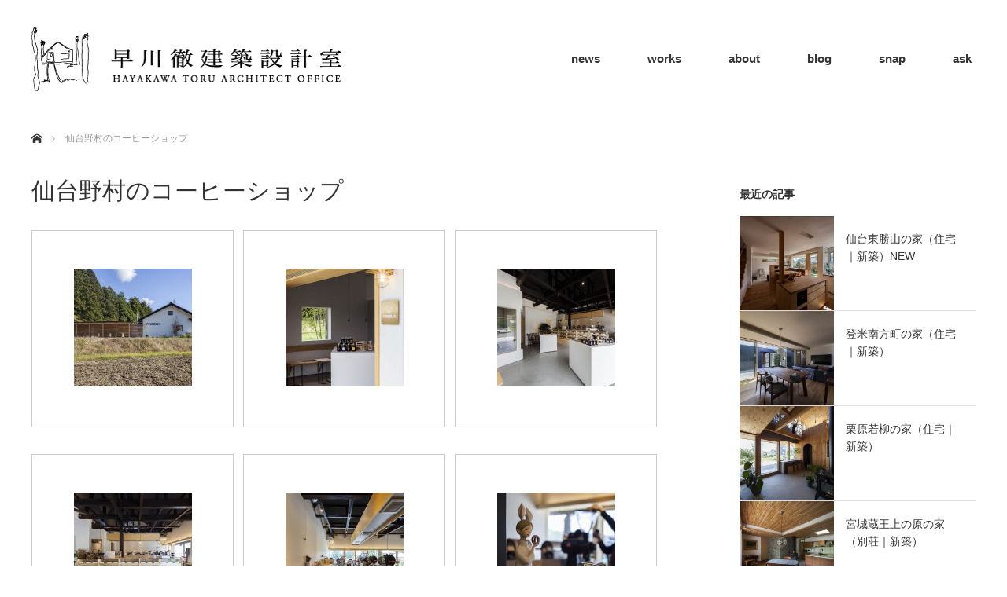

--- FILE ---
content_type: text/html; charset=UTF-8
request_url: http://www.haya-kawa.jp/%E4%BB%99%E5%8F%B0%E9%87%8E%E6%9D%91%E3%81%AE%E3%82%B3%E3%83%BC%E3%83%92%E3%83%BC%E3%82%B7%E3%83%A7%E3%83%83%E3%83%97-2
body_size: 6962
content:
<!DOCTYPE html>
<html class="pc" lang="ja">
<head>
<meta charset="UTF-8">
<!--[if IE]><meta http-equiv="X-UA-Compatible" content="IE=edge"><![endif]-->
<meta name="viewport" content="width=device-width">
<title>仙台野村のコーヒーショップ | 仙台 設計事務所 早川徹建築設計室</title>
<meta name="description" content="works top...">
<link rel="pingback" href="http://www.haya-kawa.jp/wordpress/xmlrpc.php">
<meta name='robots' content='max-image-preview:large' />
<link rel='dns-prefetch' href='//s.w.org' />
<link rel="alternate" type="application/rss+xml" title="仙台 設計事務所 早川徹建築設計室 &raquo; フィード" href="http://www.haya-kawa.jp/feed" />
<link rel="alternate" type="application/rss+xml" title="仙台 設計事務所 早川徹建築設計室 &raquo; コメントフィード" href="http://www.haya-kawa.jp/comments/feed" />
<link rel='stylesheet' id='style-css'  href='http://www.haya-kawa.jp/wordpress/wp-content/themes/monolith_tcd042/style.css?ver=1.2' type='text/css' media='all' />
<link rel='stylesheet' id='wp-block-library-css'  href='http://www.haya-kawa.jp/wordpress/wp-includes/css/dist/block-library/style.min.css?ver=5.8.12' type='text/css' media='all' />
<link rel='stylesheet' id='fancybox-for-wp-css'  href='http://www.haya-kawa.jp/wordpress/wp-content/plugins/fancybox-for-wordpress/assets/css/fancybox.css?ver=1.3.4' type='text/css' media='all' />
<link rel='stylesheet' id='tcd-maps-css'  href='http://www.haya-kawa.jp/wordpress/wp-content/plugins/tcd-google-maps/admin.css?ver=5.8.12' type='text/css' media='all' />
<script type='text/javascript' src='http://www.haya-kawa.jp/wordpress/wp-includes/js/jquery/jquery.min.js?ver=3.6.0' id='jquery-core-js'></script>
<script type='text/javascript' src='http://www.haya-kawa.jp/wordpress/wp-includes/js/jquery/jquery-migrate.min.js?ver=3.3.2' id='jquery-migrate-js'></script>
<script type='text/javascript' src='http://www.haya-kawa.jp/wordpress/wp-content/plugins/fancybox-for-wordpress/assets/js/jquery.fancybox.js?ver=1.3.4' id='fancybox-for-wp-js'></script>
<link rel="https://api.w.org/" href="http://www.haya-kawa.jp/wp-json/" /><link rel="alternate" type="application/json" href="http://www.haya-kawa.jp/wp-json/wp/v2/pages/3160" /><link rel="canonical" href="http://www.haya-kawa.jp/%e4%bb%99%e5%8f%b0%e9%87%8e%e6%9d%91%e3%81%ae%e3%82%b3%e3%83%bc%e3%83%92%e3%83%bc%e3%82%b7%e3%83%a7%e3%83%83%e3%83%97-2" />
<link rel='shortlink' href='http://www.haya-kawa.jp/?p=3160' />
<link rel="alternate" type="application/json+oembed" href="http://www.haya-kawa.jp/wp-json/oembed/1.0/embed?url=http%3A%2F%2Fwww.haya-kawa.jp%2F%25e4%25bb%2599%25e5%258f%25b0%25e9%2587%258e%25e6%259d%2591%25e3%2581%25ae%25e3%2582%25b3%25e3%2583%25bc%25e3%2583%2592%25e3%2583%25bc%25e3%2582%25b7%25e3%2583%25a7%25e3%2583%2583%25e3%2583%2597-2" />
<link rel="alternate" type="text/xml+oembed" href="http://www.haya-kawa.jp/wp-json/oembed/1.0/embed?url=http%3A%2F%2Fwww.haya-kawa.jp%2F%25e4%25bb%2599%25e5%258f%25b0%25e9%2587%258e%25e6%259d%2591%25e3%2581%25ae%25e3%2582%25b3%25e3%2583%25bc%25e3%2583%2592%25e3%2583%25bc%25e3%2582%25b7%25e3%2583%25a7%25e3%2583%2583%25e3%2583%2597-2&#038;format=xml" />

<!-- Fancybox for WordPress v3.3.3 -->
<style type="text/css">
	.fancybox-slide--image .fancybox-content{background-color: #FFFFFF}div.fancybox-caption{display:none !important;}
	
	img.fancybox-image{border-width:10px;border-color:#FFFFFF;border-style:solid;}
	div.fancybox-bg{background-color:rgba(102,102,102,0.3);opacity:1 !important;}div.fancybox-content{border-color:#FFFFFF}
	div#fancybox-title{background-color:#FFFFFF}
	div.fancybox-content{background-color:#FFFFFF}
	div#fancybox-title-inside{color:#333333}
	
	
	
	div.fancybox-caption p.caption-title{display:inline-block}
	div.fancybox-caption p.caption-title{font-size:14px}
	div.fancybox-caption p.caption-title{color:#333333}
	div.fancybox-caption {color:#333333}div.fancybox-caption p.caption-title {background:#fff; width:auto;padding:10px 30px;}div.fancybox-content p.caption-title{color:#333333;margin: 0;padding: 5px 0;}body.fancybox-active .fancybox-container .fancybox-stage .fancybox-content .fancybox-close-small{display:block;}
</style><script type="text/javascript">
	jQuery(function () {

		var mobileOnly = false;
		
		if (mobileOnly) {
			return;
		}

		jQuery.fn.getTitle = function () { // Copy the title of every IMG tag and add it to its parent A so that fancybox can show titles
			var arr = jQuery("a[data-fancybox]");
									jQuery.each(arr, function() {
										var title = jQuery(this).children("img").attr("title");
										 var caption = jQuery(this).next("figcaption").html();
                                        if(caption && title){jQuery(this).attr("title",title+" " + caption)}else if(title){ jQuery(this).attr("title",title);}else if(caption){jQuery(this).attr("title",caption);}
									});			}

		// Supported file extensions

				var thumbnails = jQuery("a:has(img)").not(".nolightbox").not('.envira-gallery-link').not('.ngg-simplelightbox').filter(function () {
			return /\.(jpe?g|png|gif|mp4|webp|bmp|pdf)(\?[^/]*)*$/i.test(jQuery(this).attr('href'))
		});
		

		// Add data-type iframe for links that are not images or videos.
		var iframeLinks = jQuery('.fancyboxforwp').filter(function () {
			return !/\.(jpe?g|png|gif|mp4|webp|bmp|pdf)(\?[^/]*)*$/i.test(jQuery(this).attr('href'))
		}).filter(function () {
			return !/vimeo|youtube/i.test(jQuery(this).attr('href'))
		});
		iframeLinks.attr({"data-type": "iframe"}).getTitle();

				// Gallery All
		thumbnails.addClass("fancyboxforwp").attr("data-fancybox", "gallery").getTitle();
		iframeLinks.attr({"data-fancybox": "gallery"}).getTitle();

		// Gallery type NONE
		
		// Call fancybox and apply it on any link with a rel atribute that starts with "fancybox", with the options set on the admin panel
		jQuery("a.fancyboxforwp").fancyboxforwp({
			loop: false,
			smallBtn: true,
			zoomOpacity: "auto",
			animationEffect: "fade",
			animationDuration: 500,
			transitionEffect: "fade",
			transitionDuration: "300",
			overlayShow: true,
			overlayOpacity: "0.3",
			titleShow: true,
			titlePosition: "inside",
			keyboard: true,
			showCloseButton: true,
			arrows: true,
			clickContent:false,
			clickSlide: "close",
			mobile: {
				clickContent: function (current, event) {
					return current.type === "image" ? "toggleControls" : false;
				},
				clickSlide: function (current, event) {
					return current.type === "image" ? "close" : "close";
				},
			},
			wheel: false,
			toolbar: true,
			preventCaptionOverlap: true,
			onInit: function() { },			onDeactivate
	: function() { },		beforeClose: function() { },			afterShow: function(instance) { jQuery( ".fancybox-image" ).on("click", function( ){ ( instance.isScaledDown() ) ? instance.scaleToActual() : instance.scaleToFit() }) },				afterClose: function() { },					caption : function( instance, item ) {var title ="";if("undefined" != typeof jQuery(this).context ){var title = jQuery(this).context.title;} else { var title = ("undefined" != typeof jQuery(this).attr("title")) ? jQuery(this).attr("title") : false;}var caption = jQuery(this).data('caption') || '';if ( item.type === 'image' && title.length ) {caption = (caption.length ? caption + '<br />' : '') + '<p class="caption-title">'+title+'</p>' ;}return caption;},
		afterLoad : function( instance, current ) {current.$content.append('<div class=\"fancybox-custom-caption inside-caption\" style=\" position: absolute;left:0;right:0;color:#000;margin:0 auto;bottom:0;text-align:center;background-color:#FFFFFF \">' + current.opts.caption + '</div>');},
			})
		;

			})
</script>
<!-- END Fancybox for WordPress -->

<link rel="stylesheet" href="http://www.haya-kawa.jp/wordpress/wp-content/themes/monolith_tcd042/css/design-plus.css?ver=1.2">
<link rel="stylesheet" href="http://www.haya-kawa.jp/wordpress/wp-content/themes/monolith_tcd042/css/sns-botton.css?ver=1.2">
<link rel="stylesheet" href="https://fonts.googleapis.com/css?family=Roboto:100,300">
<link rel="stylesheet" media="screen and (max-width:770px)" href="http://www.haya-kawa.jp/wordpress/wp-content/themes/monolith_tcd042/css/responsive.css?ver=1.2">
<link rel="stylesheet" media="screen and (max-width:770px)" href="http://www.haya-kawa.jp/wordpress/wp-content/themes/monolith_tcd042/css/footer-bar.css?ver=1.2">

<script src="http://www.haya-kawa.jp/wordpress/wp-content/themes/monolith_tcd042/js/jquery.easing.1.3.js?ver=1.2"></script>
<script src="http://www.haya-kawa.jp/wordpress/wp-content/themes/monolith_tcd042/js/jscript.js?ver=1.2"></script>
<script src="http://www.haya-kawa.jp/wordpress/wp-content/themes/monolith_tcd042/js/footer-bar.js?ver=1.2"></script>
<script src="http://www.haya-kawa.jp/wordpress/wp-content/themes/monolith_tcd042/js/comment.js?ver=1.2"></script>

<style type="text/css">
body, input, textarea { font-family: "Segoe UI", Verdana, "游ゴシック", YuGothic, "Hiragino Kaku Gothic ProN", Meiryo, sans-serif; }
.rich_font { font-family: "Hiragino Sans", "ヒラギノ角ゴ ProN", "Hiragino Kaku Gothic ProN", "游ゴシック", YuGothic, "メイリオ", Meiryo, sans-serif; font-weight: 100;
}

body { font-size:15px; }

.pc #header .logo { font-size:21px; }
.pc #footer_top .logo { font-size:21px; }
.mobile #header .logo { font-size:18px; }

#blog_list li .image img, #related_post li a.image img, .styled_post_list1 .image img, #recent_news .image img, .project_list_widget .image img, .index_box_list .image img, #project_list .image img, #previous_next_post .image img {
  -webkit-transition: all 0.75s ease; -moz-transition: all 0.75s ease; transition: all 0.75s ease;
  -webkit-transform: scale(1); -moz-transform: scale(1); -ms-transform: scale(1); -o-transform: scale(1); transform: scale(1);
  -webkit-backface-visibility:hidden; backface-visibility:hidden;
}
#blog_list li .image:hover img, #related_post li a.image:hover img, .styled_post_list1 .image:hover img, #recent_news .image:hover img, .project_list_widget .image:hover img, .index_box_list .image:hover img, #project_list .image:hover img, #previous_next_post .image:hover img {
  -webkit-transform: scale(1.2); -moz-transform: scale(1.2); -ms-transform: scale(1.2); -o-transform: scale(1.2); transform: scale(1.2);
}

.pc #global_menu > ul > li > a { color:#333333; }

#post_title { font-size:30px; }
.post_content { font-size:15px; }

a:hover, #comment_header ul li a:hover, .pc #global_menu > ul > li.active > a, .pc #global_menu li.current-menu-item > a, .pc #global_menu > ul > li > a:hover, #header_logo .logo a:hover, #bread_crumb li.home a:hover:before, #bread_crumb li a:hover,
 #archive_news_list li a .entry-date, #related_post li .title a:hover, #comment_headline, #footer_widget .footer_headline, .index_news_list ol a .entry-date, .footer_menu li:first-child a, .footer_menu li:only-child a, .color_headline, #project_title, #project_list .title span.project_title, .post_content a
  { color:#821E46; }

.post_content a:hover
{ color:#6B6C6A; }

.pc #global_menu ul ul a, #return_top a:hover, .next_page_link a:hover, .collapse_category_list li a:hover .count, .slick-arrow:hover, #blog_list .category a:hover, #index_blog .index_blog_link:hover, #footer_address .button:hover, #post_meta_top .category a:hover,
 #archive_news_list .headline, .side_headline, #previous_next_page a:hover, .page_navi a:hover, .page_navi span.current, .page_navi p.back a:hover, .collapse_category_list li a:hover .count, .mobile #global_menu li a:hover,
  #wp-calendar td a:hover, #wp-calendar #prev a:hover, #wp-calendar #next a:hover, .widget_search #search-btn input:hover, .widget_search #searchsubmit:hover, .side_widget.google_search #searchsubmit:hover,
   #submit_comment:hover, #comment_header ul li a:hover, #comment_header ul li.comment_switch_active a, #comment_header #comment_closed p, #post_pagination a:hover, #post_pagination p, a.menu_button:hover, .mobile .footer_menu a:hover, .mobile #footer_menu_bottom li a:hover,
  .project_pager a:hover, #project_catgory_sort li a.active, #project_catgory_sort li a:hover, #project_catgory_sort li.current-cat a, #project_side_content h3
 { background-color:#821E46; }

.pc #global_menu ul ul a:hover, .index_news_list a.archive_link:hover
 { background-color:#6B6C6A; }

#recent_news .headline, .index_news_list .headline, #blog_list .date, #post_meta_top .date, #related_post
 { background-color:#D1D1D1; }

.index_news_list a.archive_link, #index_blog .index_blog_link, .page_navi p.back a
{ background-color:#EAEAEA; }

#comment_textarea textarea:focus, #guest_info input:focus, #comment_header ul li a:hover, #comment_header ul li.comment_switch_active a, #comment_header #comment_closed p, #post_meta_top .category a:hover, #project_catgory_sort .current-cat, #project_catgory_sort li:hover, #project_catgory_sort .current-cat:last-child, #post_pagination p, #post_pagination a:hover, .page_navi span.current, .page_navi a:hover
 { border-color:#821E46; }
#project_catgory_sort .current-cat + li, #project_catgory_sort li:hover + li, .page_navi .current-cat + li a
{ border-left-color:#821E46; }

@media screen and (max-width:600px) {
  #project_catgory_sort .current-cat { border-right-color:#821E46!important; }
}

#comment_header ul li.comment_switch_active a:after, #comment_header #comment_closed p:after
 { border-color:#821E46 transparent transparent transparent; }

.collapse_category_list li a:before
 { border-color: transparent transparent transparent #821E46; }

.footer_menu li:first-child a, .footer_menu li:only-child a { pointer-events:none; }

#site_loader_spinner { border:4px solid rgba(130,30,70,0.2); border-top-color:#821E46; }

.pc #global_menu > ul > li > a{
font-size: 15px;
padding-top: 10px;
}
.pc #copyright{
font-size: 10px;
}

.gallery-item{ border:1px solid #ccc; }
#article #gallery-1 .gallery-item{
    padding-top: 48px;
    padding-bottom: 40px;
    width: 30%;
}
.gallery-item{
    margin: 0 12px 12px 0;
}


#archive_news_list li{
    border: none;
    border-bottom: 1px solid #ddd;
}

.center{
    text-align: center;
}


dl.works-detail{

}
.works-detail dt{
  width : 100px;
  float : left;/* 左に寄せる */
  clear : both;/* フロートの解除 */
}
.works-detail dd{

}

h3.side_headline{ background-color:#fff; }
.side_headline{ padding:0; }
.widget_archive .side_headline, .widget_categories .side_headline, .tcdw_archive_list_widget .side_headline{ margin:0; }
.widget_archive, .widget_categories, .tcdw_archive_list_widget{ padding:0; }
#archive_news_list h2.headline{background-color:#fff;  }
#project_list .title span.project_title { color:none; }
#recent_news .headline, .index_news_list .headline, #blog_list .date, #post_meta_top .date, #related_post{ background-color:#fff;  }
.pc #global_menu ul ul a:hover, .index_news_list a.archive_link:hover{ background-color:#fff;  }

.index_news_list a.archive_link, #index_blog .index_blog_link, .page_navi p.back a{ background-color:#fff; color:black; }

</style>





<style type="text/css"></style></head>
<body id="body" class="page-template-default page page-id-3160">


 <div id="header" style="background-color: rgba(255, 255, 255, 0.7);">
  <div id="header_inner" class="clearfix">
   <div id="logo_image">
 <h1 class="logo">
  <a href="http://www.haya-kawa.jp/" title="仙台 設計事務所 早川徹建築設計室" data-label="仙台 設計事務所 早川徹建築設計室"><img class="h_logo" src="http://www.haya-kawa.jp/wordpress/wp-content/uploads/2017/04/logo.png?1769020421" alt="仙台 設計事務所 早川徹建築設計室" title="仙台 設計事務所 早川徹建築設計室" /></a>
 </h1>
</div>
      <div id="global_menu">
    <ul id="menu-%e3%82%b0%e3%83%ad%e3%83%bc%e3%83%90%e3%83%ab%e3%83%a1%e3%83%8b%e3%83%a5%e3%83%bc" class="menu"><li id="menu-item-56" class="menu-item menu-item-type-custom menu-item-object-custom menu-item-56"><a href="/event">news</a></li>
<li id="menu-item-22" class="menu-item menu-item-type-post_type menu-item-object-page menu-item-22"><a href="http://www.haya-kawa.jp/%e3%83%96%e3%83%ad%e3%82%b0%e4%b8%80%e8%a6%a7%e3%83%9a%e3%83%bc%e3%82%b8">works</a></li>
<li id="menu-item-21" class="menu-item menu-item-type-post_type menu-item-object-page menu-item-21"><a href="http://www.haya-kawa.jp/about">about</a></li>
<li id="menu-item-23" class="menu-item menu-item-type-custom menu-item-object-custom menu-item-23"><a target="_blank" rel="noopener" href="http://blog.haya-kawa.jp">blog</a></li>
<li id="menu-item-57" class="menu-item menu-item-type-custom menu-item-object-custom menu-item-57"><a href="/project">snap</a></li>
<li id="menu-item-24" class="menu-item menu-item-type-custom menu-item-object-custom menu-item-24"><a href="mailto:toru@haya-kawa.jp">ask</a></li>
</ul>   </div>
   <a href="#" class="menu_button"><span>menu</span></a>
     </div>
 </div><!-- END #header -->

 
 <div id="main_contents" class="clearfix">


<div id="bread_crumb">

<ul class="clearfix">
 <li class="home"><a href="http://www.haya-kawa.jp/"><span>ホーム</span></a></li>

 <li class="last">仙台野村のコーヒーショップ</li>

</ul>
</div>
<div id="main_col" class="clearfix">

 <div id="left_col">

 
 <div id="article">

  <h2 id="post_title" class="rich_font">仙台野村のコーヒーショップ</h2>

  <div class="post_content clearfix">
   
		<style type="text/css">
			#gallery-1 {
				margin: auto;
			}
			#gallery-1 .gallery-item {
				float: left;
				margin-top: 10px;
				text-align: center;
				width: 33%;
			}
			#gallery-1 img {
				border: 2px solid #cfcfcf;
			}
			#gallery-1 .gallery-caption {
				margin-left: 0;
			}
			/* see gallery_shortcode() in wp-includes/media.php */
		</style>
		<div id='gallery-1' class='gallery galleryid-3160 gallery-columns-3 gallery-size-thumbnail'><dl class='gallery-item'>
			<dt class='gallery-icon landscape'>
				<a href='http://www.haya-kawa.jp/wordpress/wp-content/uploads/2022/11/frigoles_01.jpg'><img width="150" height="150" src="http://www.haya-kawa.jp/wordpress/wp-content/uploads/2022/11/frigoles_01-150x150.jpg" class="attachment-thumbnail size-thumbnail" alt="" loading="lazy" srcset="http://www.haya-kawa.jp/wordpress/wp-content/uploads/2022/11/frigoles_01-150x150.jpg 150w, http://www.haya-kawa.jp/wordpress/wp-content/uploads/2022/11/frigoles_01-200x200.jpg 200w, http://www.haya-kawa.jp/wordpress/wp-content/uploads/2022/11/frigoles_01-300x300.jpg 300w, http://www.haya-kawa.jp/wordpress/wp-content/uploads/2022/11/frigoles_01-120x120.jpg 120w" sizes="(max-width: 150px) 100vw, 150px" /></a>
			</dt></dl><dl class='gallery-item'>
			<dt class='gallery-icon portrait'>
				<a href='http://www.haya-kawa.jp/wordpress/wp-content/uploads/2022/11/frigoles_02.jpg'><img width="150" height="150" src="http://www.haya-kawa.jp/wordpress/wp-content/uploads/2022/11/frigoles_02-150x150.jpg" class="attachment-thumbnail size-thumbnail" alt="" loading="lazy" srcset="http://www.haya-kawa.jp/wordpress/wp-content/uploads/2022/11/frigoles_02-150x150.jpg 150w, http://www.haya-kawa.jp/wordpress/wp-content/uploads/2022/11/frigoles_02-200x200.jpg 200w, http://www.haya-kawa.jp/wordpress/wp-content/uploads/2022/11/frigoles_02-300x300.jpg 300w, http://www.haya-kawa.jp/wordpress/wp-content/uploads/2022/11/frigoles_02-120x120.jpg 120w" sizes="(max-width: 150px) 100vw, 150px" /></a>
			</dt></dl><dl class='gallery-item'>
			<dt class='gallery-icon landscape'>
				<a href='http://www.haya-kawa.jp/wordpress/wp-content/uploads/2022/11/frigoles_03.jpg'><img width="150" height="150" src="http://www.haya-kawa.jp/wordpress/wp-content/uploads/2022/11/frigoles_03-150x150.jpg" class="attachment-thumbnail size-thumbnail" alt="" loading="lazy" srcset="http://www.haya-kawa.jp/wordpress/wp-content/uploads/2022/11/frigoles_03-150x150.jpg 150w, http://www.haya-kawa.jp/wordpress/wp-content/uploads/2022/11/frigoles_03-200x200.jpg 200w, http://www.haya-kawa.jp/wordpress/wp-content/uploads/2022/11/frigoles_03-300x300.jpg 300w, http://www.haya-kawa.jp/wordpress/wp-content/uploads/2022/11/frigoles_03-120x120.jpg 120w" sizes="(max-width: 150px) 100vw, 150px" /></a>
			</dt></dl><br style="clear: both" /><dl class='gallery-item'>
			<dt class='gallery-icon landscape'>
				<a href='http://www.haya-kawa.jp/wordpress/wp-content/uploads/2022/11/frigoles_04.jpg'><img width="150" height="150" src="http://www.haya-kawa.jp/wordpress/wp-content/uploads/2022/11/frigoles_04-150x150.jpg" class="attachment-thumbnail size-thumbnail" alt="" loading="lazy" srcset="http://www.haya-kawa.jp/wordpress/wp-content/uploads/2022/11/frigoles_04-150x150.jpg 150w, http://www.haya-kawa.jp/wordpress/wp-content/uploads/2022/11/frigoles_04-200x200.jpg 200w, http://www.haya-kawa.jp/wordpress/wp-content/uploads/2022/11/frigoles_04-300x300.jpg 300w, http://www.haya-kawa.jp/wordpress/wp-content/uploads/2022/11/frigoles_04-120x120.jpg 120w" sizes="(max-width: 150px) 100vw, 150px" /></a>
			</dt></dl><dl class='gallery-item'>
			<dt class='gallery-icon portrait'>
				<a href='http://www.haya-kawa.jp/wordpress/wp-content/uploads/2022/11/frigoles_05.jpg'><img width="150" height="150" src="http://www.haya-kawa.jp/wordpress/wp-content/uploads/2022/11/frigoles_05-150x150.jpg" class="attachment-thumbnail size-thumbnail" alt="" loading="lazy" srcset="http://www.haya-kawa.jp/wordpress/wp-content/uploads/2022/11/frigoles_05-150x150.jpg 150w, http://www.haya-kawa.jp/wordpress/wp-content/uploads/2022/11/frigoles_05-200x200.jpg 200w, http://www.haya-kawa.jp/wordpress/wp-content/uploads/2022/11/frigoles_05-300x300.jpg 300w, http://www.haya-kawa.jp/wordpress/wp-content/uploads/2022/11/frigoles_05-120x120.jpg 120w" sizes="(max-width: 150px) 100vw, 150px" /></a>
			</dt></dl><dl class='gallery-item'>
			<dt class='gallery-icon landscape'>
				<a href='http://www.haya-kawa.jp/wordpress/wp-content/uploads/2022/11/frigoles_06.jpg'><img width="150" height="150" src="http://www.haya-kawa.jp/wordpress/wp-content/uploads/2022/11/frigoles_06-150x150.jpg" class="attachment-thumbnail size-thumbnail" alt="" loading="lazy" srcset="http://www.haya-kawa.jp/wordpress/wp-content/uploads/2022/11/frigoles_06-150x150.jpg 150w, http://www.haya-kawa.jp/wordpress/wp-content/uploads/2022/11/frigoles_06-200x200.jpg 200w, http://www.haya-kawa.jp/wordpress/wp-content/uploads/2022/11/frigoles_06-300x300.jpg 300w, http://www.haya-kawa.jp/wordpress/wp-content/uploads/2022/11/frigoles_06-120x120.jpg 120w" sizes="(max-width: 150px) 100vw, 150px" /></a>
			</dt></dl><br style="clear: both" /><dl class='gallery-item'>
			<dt class='gallery-icon landscape'>
				<a href='http://www.haya-kawa.jp/wordpress/wp-content/uploads/2022/11/frigoles_07.jpg'><img width="150" height="150" src="http://www.haya-kawa.jp/wordpress/wp-content/uploads/2022/11/frigoles_07-150x150.jpg" class="attachment-thumbnail size-thumbnail" alt="" loading="lazy" srcset="http://www.haya-kawa.jp/wordpress/wp-content/uploads/2022/11/frigoles_07-150x150.jpg 150w, http://www.haya-kawa.jp/wordpress/wp-content/uploads/2022/11/frigoles_07-200x200.jpg 200w, http://www.haya-kawa.jp/wordpress/wp-content/uploads/2022/11/frigoles_07-300x300.jpg 300w, http://www.haya-kawa.jp/wordpress/wp-content/uploads/2022/11/frigoles_07-120x120.jpg 120w" sizes="(max-width: 150px) 100vw, 150px" /></a>
			</dt></dl><dl class='gallery-item'>
			<dt class='gallery-icon landscape'>
				<a href='http://www.haya-kawa.jp/wordpress/wp-content/uploads/2022/11/frigoles_08.jpg'><img width="150" height="150" src="http://www.haya-kawa.jp/wordpress/wp-content/uploads/2022/11/frigoles_08-150x150.jpg" class="attachment-thumbnail size-thumbnail" alt="" loading="lazy" srcset="http://www.haya-kawa.jp/wordpress/wp-content/uploads/2022/11/frigoles_08-150x150.jpg 150w, http://www.haya-kawa.jp/wordpress/wp-content/uploads/2022/11/frigoles_08-200x200.jpg 200w, http://www.haya-kawa.jp/wordpress/wp-content/uploads/2022/11/frigoles_08-300x300.jpg 300w, http://www.haya-kawa.jp/wordpress/wp-content/uploads/2022/11/frigoles_08-120x120.jpg 120w" sizes="(max-width: 150px) 100vw, 150px" /></a>
			</dt></dl><dl class='gallery-item'>
			<dt class='gallery-icon landscape'>
				<a href='http://www.haya-kawa.jp/wordpress/wp-content/uploads/2022/11/frigoles_09.jpg'><img width="150" height="150" src="http://www.haya-kawa.jp/wordpress/wp-content/uploads/2022/11/frigoles_09-150x150.jpg" class="attachment-thumbnail size-thumbnail" alt="" loading="lazy" srcset="http://www.haya-kawa.jp/wordpress/wp-content/uploads/2022/11/frigoles_09-150x150.jpg 150w, http://www.haya-kawa.jp/wordpress/wp-content/uploads/2022/11/frigoles_09-200x200.jpg 200w, http://www.haya-kawa.jp/wordpress/wp-content/uploads/2022/11/frigoles_09-300x300.jpg 300w, http://www.haya-kawa.jp/wordpress/wp-content/uploads/2022/11/frigoles_09-120x120.jpg 120w" sizes="(max-width: 150px) 100vw, 150px" /></a>
			</dt></dl><br style="clear: both" /><dl class='gallery-item'>
			<dt class='gallery-icon landscape'>
				<a href='http://www.haya-kawa.jp/wordpress/wp-content/uploads/2022/11/frigoles_10.jpg'><img width="150" height="150" src="http://www.haya-kawa.jp/wordpress/wp-content/uploads/2022/11/frigoles_10-150x150.jpg" class="attachment-thumbnail size-thumbnail" alt="" loading="lazy" srcset="http://www.haya-kawa.jp/wordpress/wp-content/uploads/2022/11/frigoles_10-150x150.jpg 150w, http://www.haya-kawa.jp/wordpress/wp-content/uploads/2022/11/frigoles_10-200x200.jpg 200w, http://www.haya-kawa.jp/wordpress/wp-content/uploads/2022/11/frigoles_10-300x300.jpg 300w, http://www.haya-kawa.jp/wordpress/wp-content/uploads/2022/11/frigoles_10-120x120.jpg 120w" sizes="(max-width: 150px) 100vw, 150px" /></a>
			</dt></dl><dl class='gallery-item'>
			<dt class='gallery-icon landscape'>
				<a href='http://www.haya-kawa.jp/wordpress/wp-content/uploads/2022/11/frigoles_11.jpg'><img width="150" height="150" src="http://www.haya-kawa.jp/wordpress/wp-content/uploads/2022/11/frigoles_11-150x150.jpg" class="attachment-thumbnail size-thumbnail" alt="" loading="lazy" srcset="http://www.haya-kawa.jp/wordpress/wp-content/uploads/2022/11/frigoles_11-150x150.jpg 150w, http://www.haya-kawa.jp/wordpress/wp-content/uploads/2022/11/frigoles_11-200x200.jpg 200w, http://www.haya-kawa.jp/wordpress/wp-content/uploads/2022/11/frigoles_11-300x300.jpg 300w, http://www.haya-kawa.jp/wordpress/wp-content/uploads/2022/11/frigoles_11-120x120.jpg 120w" sizes="(max-width: 150px) 100vw, 150px" /></a>
			</dt></dl><dl class='gallery-item'>
			<dt class='gallery-icon landscape'>
				<a href='http://www.haya-kawa.jp/wordpress/wp-content/uploads/2022/11/frigoles_12.jpg'><img width="150" height="150" src="http://www.haya-kawa.jp/wordpress/wp-content/uploads/2022/11/frigoles_12-150x150.jpg" class="attachment-thumbnail size-thumbnail" alt="" loading="lazy" srcset="http://www.haya-kawa.jp/wordpress/wp-content/uploads/2022/11/frigoles_12-150x150.jpg 150w, http://www.haya-kawa.jp/wordpress/wp-content/uploads/2022/11/frigoles_12-200x200.jpg 200w, http://www.haya-kawa.jp/wordpress/wp-content/uploads/2022/11/frigoles_12-300x300.jpg 300w, http://www.haya-kawa.jp/wordpress/wp-content/uploads/2022/11/frigoles_12-120x120.jpg 120w" sizes="(max-width: 150px) 100vw, 150px" /></a>
			</dt></dl><br style="clear: both" />
		</div>



<p></p>



<p><a href="http://www.haya-kawa.jp/%e3%83%96%e3%83%ad%e3%82%b0%e4%b8%80%e8%a6%a7%e3%83%9a%e3%83%bc%e3%82%b8">works top</a></p>
     </div>

 </div><!-- END #article -->

 
 </div><!-- END #left_col -->

  <div id="side_col">
  <div class="side_widget clearfix styled_post_list1_widget" id="styled_post_list1_widget-2">
<h3 class="side_headline"><span>最近の記事</span></h3><ol class="styled_post_list1">
 <li class="clearfix">
   <a class="image" href="http://www.haya-kawa.jp/%e6%96%b0%e7%af%89/%e4%bb%99%e5%8f%b0%e6%9d%b1%e5%8b%9d%e5%b1%b1%e3%81%ae%e5%ae%b6%ef%bc%88%e4%bd%8f%e5%ae%85%ef%bd%9c%e6%96%b0%e7%af%89%ef%bc%89new"><img width="200" height="200" src="http://www.haya-kawa.jp/wordpress/wp-content/uploads/2026/01/katsuyama_00-200x200.jpg" class="attachment-size1 size-size1 wp-post-image" alt="" loading="lazy" srcset="http://www.haya-kawa.jp/wordpress/wp-content/uploads/2026/01/katsuyama_00-200x200.jpg 200w, http://www.haya-kawa.jp/wordpress/wp-content/uploads/2026/01/katsuyama_00-150x150.jpg 150w, http://www.haya-kawa.jp/wordpress/wp-content/uploads/2026/01/katsuyama_00-300x300.jpg 300w, http://www.haya-kawa.jp/wordpress/wp-content/uploads/2026/01/katsuyama_00-120x120.jpg 120w" sizes="(max-width: 200px) 100vw, 200px" /></a>   <div class="info">
        <a class="title" href="http://www.haya-kawa.jp/%e6%96%b0%e7%af%89/%e4%bb%99%e5%8f%b0%e6%9d%b1%e5%8b%9d%e5%b1%b1%e3%81%ae%e5%ae%b6%ef%bc%88%e4%bd%8f%e5%ae%85%ef%bd%9c%e6%96%b0%e7%af%89%ef%bc%89new">仙台東勝山の家（住宅｜新築）NEW</a>
   </div>
 </li>
 <li class="clearfix">
   <a class="image" href="http://www.haya-kawa.jp/%e6%96%b0%e7%af%89/%e7%99%bb%e7%b1%b3%e5%8d%97%e6%96%b9%e7%94%ba%e3%81%ae%e5%ae%b6%ef%bc%88%e4%bd%8f%e5%ae%85%ef%bd%9c%e6%96%b0%e7%af%89%ef%bc%89new"><img width="200" height="200" src="http://www.haya-kawa.jp/wordpress/wp-content/uploads/2025/04/minamikata_00-200x200.jpg" class="attachment-size1 size-size1 wp-post-image" alt="" loading="lazy" srcset="http://www.haya-kawa.jp/wordpress/wp-content/uploads/2025/04/minamikata_00-200x200.jpg 200w, http://www.haya-kawa.jp/wordpress/wp-content/uploads/2025/04/minamikata_00-150x150.jpg 150w, http://www.haya-kawa.jp/wordpress/wp-content/uploads/2025/04/minamikata_00-300x300.jpg 300w, http://www.haya-kawa.jp/wordpress/wp-content/uploads/2025/04/minamikata_00-120x120.jpg 120w" sizes="(max-width: 200px) 100vw, 200px" /></a>   <div class="info">
        <a class="title" href="http://www.haya-kawa.jp/%e6%96%b0%e7%af%89/%e7%99%bb%e7%b1%b3%e5%8d%97%e6%96%b9%e7%94%ba%e3%81%ae%e5%ae%b6%ef%bc%88%e4%bd%8f%e5%ae%85%ef%bd%9c%e6%96%b0%e7%af%89%ef%bc%89new">登米南方町の家（住宅｜新築）</a>
   </div>
 </li>
 <li class="clearfix">
   <a class="image" href="http://www.haya-kawa.jp/%e6%96%b0%e7%af%89/%e6%a0%97%e5%8e%9f%e8%8b%a5%e6%9f%b3%e3%81%ae%e5%ae%b6%ef%bc%88%e4%bd%8f%e5%ae%85%ef%bd%9c%e6%96%b0%e7%af%89%ef%bc%89new"><img width="200" height="200" src="http://www.haya-kawa.jp/wordpress/wp-content/uploads/2024/12/wakayanagi_00-200x200.jpg" class="attachment-size1 size-size1 wp-post-image" alt="" loading="lazy" srcset="http://www.haya-kawa.jp/wordpress/wp-content/uploads/2024/12/wakayanagi_00-200x200.jpg 200w, http://www.haya-kawa.jp/wordpress/wp-content/uploads/2024/12/wakayanagi_00-150x150.jpg 150w, http://www.haya-kawa.jp/wordpress/wp-content/uploads/2024/12/wakayanagi_00-300x300.jpg 300w, http://www.haya-kawa.jp/wordpress/wp-content/uploads/2024/12/wakayanagi_00-120x120.jpg 120w" sizes="(max-width: 200px) 100vw, 200px" /></a>   <div class="info">
        <a class="title" href="http://www.haya-kawa.jp/%e6%96%b0%e7%af%89/%e6%a0%97%e5%8e%9f%e8%8b%a5%e6%9f%b3%e3%81%ae%e5%ae%b6%ef%bc%88%e4%bd%8f%e5%ae%85%ef%bd%9c%e6%96%b0%e7%af%89%ef%bc%89new">栗原若柳の家（住宅｜新築）</a>
   </div>
 </li>
 <li class="clearfix">
   <a class="image" href="http://www.haya-kawa.jp/%e6%96%b0%e7%af%89/%e8%94%b5%e7%8e%8b%e4%b8%8a%e3%81%ae%e5%8e%9f%e3%81%ae%e5%ae%b6%ef%bc%88%e5%88%a5%e8%8d%98%ef%bd%9c%e6%96%b0%e7%af%89%ef%bc%89new"><img width="200" height="200" src="http://www.haya-kawa.jp/wordpress/wp-content/uploads/2024/08/uenohara_00-200x200.jpg" class="attachment-size1 size-size1 wp-post-image" alt="" loading="lazy" srcset="http://www.haya-kawa.jp/wordpress/wp-content/uploads/2024/08/uenohara_00-200x200.jpg 200w, http://www.haya-kawa.jp/wordpress/wp-content/uploads/2024/08/uenohara_00-150x150.jpg 150w, http://www.haya-kawa.jp/wordpress/wp-content/uploads/2024/08/uenohara_00-300x300.jpg 300w, http://www.haya-kawa.jp/wordpress/wp-content/uploads/2024/08/uenohara_00-120x120.jpg 120w" sizes="(max-width: 200px) 100vw, 200px" /></a>   <div class="info">
        <a class="title" href="http://www.haya-kawa.jp/%e6%96%b0%e7%af%89/%e8%94%b5%e7%8e%8b%e4%b8%8a%e3%81%ae%e5%8e%9f%e3%81%ae%e5%ae%b6%ef%bc%88%e5%88%a5%e8%8d%98%ef%bd%9c%e6%96%b0%e7%af%89%ef%bc%89new">宮城蔵王上の原の家（別荘｜新築）</a>
   </div>
 </li>
 <li class="clearfix">
   <a class="image" href="http://www.haya-kawa.jp/%e6%96%b0%e7%af%89/3549"><img width="200" height="200" src="http://www.haya-kawa.jp/wordpress/wp-content/uploads/2024/07/misato_00-200x200.jpg" class="attachment-size1 size-size1 wp-post-image" alt="" loading="lazy" srcset="http://www.haya-kawa.jp/wordpress/wp-content/uploads/2024/07/misato_00-200x200.jpg 200w, http://www.haya-kawa.jp/wordpress/wp-content/uploads/2024/07/misato_00-150x150.jpg 150w, http://www.haya-kawa.jp/wordpress/wp-content/uploads/2024/07/misato_00-300x300.jpg 300w, http://www.haya-kawa.jp/wordpress/wp-content/uploads/2024/07/misato_00-120x120.jpg 120w" sizes="(max-width: 200px) 100vw, 200px" /></a>   <div class="info">
        <a class="title" href="http://www.haya-kawa.jp/%e6%96%b0%e7%af%89/3549">宮城美里の家（住宅｜新築）</a>
   </div>
 </li>
</ol>
</div>
 </div>
 
</div><!-- END #main_col -->


 </div><!-- END #main_contents -->

 <div id="footer_top">
  <div id="footer_top_inner" class="clearfix">

   <div id="footer_menu_widget_area">

   
   
   </div><!-- END #footer_menu_widget_area -->

      <div id="footer_address">
        <div class="logo_area">
 <p class="logo"><a href="http://www.haya-kawa.jp/" title="仙台 設計事務所 早川徹建築設計室"><img class="f_logo" src="http://www.haya-kawa.jp/wordpress/wp-content/uploads/2017/04/logo-tr-f.png?1769020421" alt="仙台 設計事務所 早川徹建築設計室" title="仙台 設計事務所 早川徹建築設計室" /></a></p>
</div>
    <div class="info"><p>〒981-3133<br />
宮城県仙台市泉区泉中央1-38-5 FORM1F<br />
TEL 022-773-8158  /  FAX 022-739-8157</p>
</div>       </div>
   
  </div><!-- END #footer_top_inner -->
 </div><!-- END #footer_top -->

 <div id="footer_bottom">
  <div id="footer_bottom_inner" class="clearfix">

      <ul class="clearfix" id="footer_social_link">
            <li class="facebook"><a class="target_blank" href="https://www.facebook.com/toru.hayakawa.90?fref=ts">Facebook</a></li>
                <li class="rss"><a class="target_blank" href="http://www.haya-kawa.jp/feed">RSS</a></li>
       </ul>
   
   <p id="copyright">Copyright &copy;&nbsp; <a href="http://www.haya-kawa.jp/">仙台 設計事務所 早川徹建築設計室</a></p>

  </div><!-- END #footer_bottom_inner -->
 </div><!-- END #footer_bottom -->


 <div id="return_top">
  <a href="#body"><span>PAGE TOP</span></a>
 </div>

 

 <script>
 
 

 </script>

 
<script type='text/javascript' src='http://www.haya-kawa.jp/wordpress/wp-includes/js/comment-reply.min.js?ver=5.8.12' id='comment-reply-js'></script>
<script type='text/javascript' src='http://www.haya-kawa.jp/wordpress/wp-includes/js/wp-embed.min.js?ver=5.8.12' id='wp-embed-js'></script>
</body>
</html>
